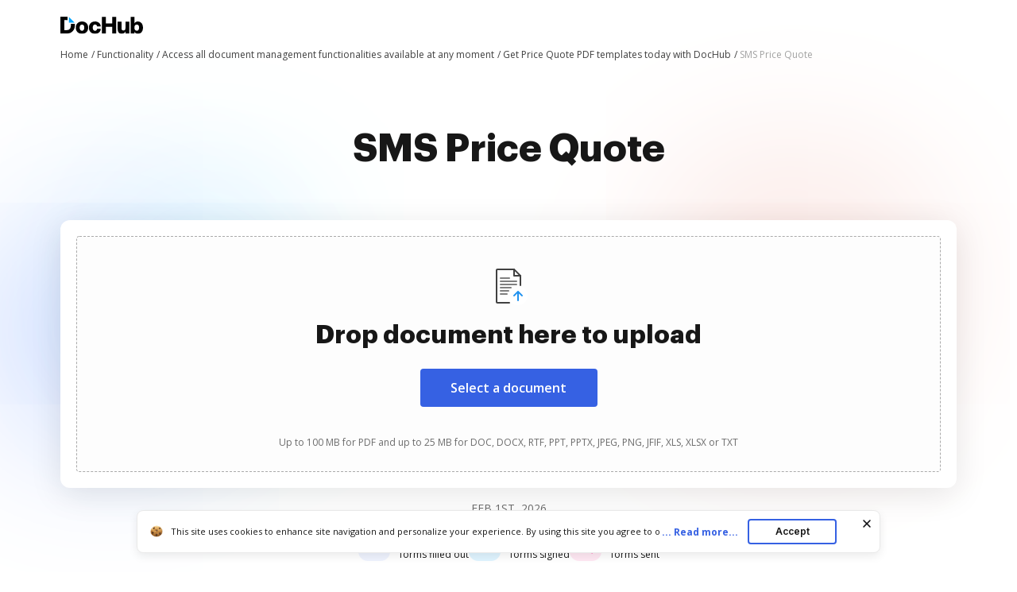

--- FILE ---
content_type: image/svg+xml
request_url: https://cdn.mrkhub.com/dochub-frontend/198/images/_modules/section-footer/add-comments.svg
body_size: 537
content:
<svg width="16" height="17" viewBox="0 0 16 17" fill="none" xmlns="http://www.w3.org/2000/svg">
<path fill-rule="evenodd" clip-rule="evenodd" d="M0 11C0 12.1046 0.89543 13 2 13H8.13008L11.3492 15.7593C11.9979 16.3153 13 15.8544 13 15V13H14C15.1046 13 16 12.1046 16 11V2C16 0.89543 15.1046 0 14 0H2C0.89543 0 0 0.89543 0 2V11ZM12 11C11.4477 11 11 11.4477 11 12V12.8258L9.15079 11.2407C8.96955 11.0854 8.73871 11 8.5 11H2V2H14V11H12ZM4.5 6C4.22386 6 4 5.77614 4 5.5C4 5.22386 4.22386 5 4.5 5H11.5C11.7761 5 12 5.22386 12 5.5C12 5.77614 11.7761 6 11.5 6H4.5ZM4 7.5C4 7.77614 4.22386 8 4.5 8H11.5C11.7761 8 12 7.77614 12 7.5C12 7.22386 11.7761 7 11.5 7H4.5C4.22386 7 4 7.22386 4 7.5Z" fill="#3661E3"/>
</svg>


--- FILE ---
content_type: image/svg+xml
request_url: https://cdn.mrkhub.com/dochub-frontend/198/images/_modules/forms-actions-counters/icon-send.svg
body_size: 282
content:
<svg width="20" height="18" viewBox="0 0 20 18" fill="none" xmlns="http://www.w3.org/2000/svg">
<path d="M17.68 2.79761V9.50705" stroke="#FF74B9" stroke-width="1.5" stroke-linecap="round" stroke-linejoin="round"/>
<path d="M18.64 15.2669H12.88" stroke="#FF74B9" stroke-width="1.5" stroke-linecap="round" stroke-linejoin="round"/>
<path d="M16.72 13.3469L18.64 15.2669L16.72 17.1869" stroke="#FF74B9" stroke-width="1.5" stroke-linecap="round" stroke-linejoin="round"/>
<path d="M9.03999 13.347H3.27999C2.21919 13.347 1.35999 12.4878 1.35999 11.427V2.79761" stroke="#FF74B9" stroke-width="1.5" stroke-linecap="round" stroke-linejoin="round"/>
<path fill-rule="evenodd" clip-rule="evenodd" d="M3.29055 0.866943H15.7504C16.816 0.866943 17.6809 1.73094 17.6809 2.7975V2.7975C17.6809 3.43782 17.3632 4.0359 16.8333 4.39494L11.6905 7.8807C10.3801 8.7687 8.65983 8.7687 7.34943 7.8807L2.20767 4.3959C1.67775 4.03686 1.35999 3.43782 1.35999 2.79846V2.7975C1.35999 1.73094 2.22399 0.866943 3.29055 0.866943Z" stroke="#FF74B9" stroke-width="1.5" stroke-linecap="round" stroke-linejoin="round"/>
</svg>


--- FILE ---
content_type: application/javascript; charset=UTF-8
request_url: https://www.dochub.com/cdn-cgi/challenge-platform/h/b/scripts/jsd/d251aa49a8a3/main.js?
body_size: 7635
content:
window._cf_chl_opt={AKGCx8:'b'};~function(w6,qA,qE,qQ,qh,qa,qj,qp,qH,w1){w6=g,function(f,W,wh,w5,D,O){for(wh={f:700,W:658,D:516,O:647,c:555,I:686,n:683,T:489,F:550,M:602,y:513},w5=g,D=f();!![];)try{if(O=-parseInt(w5(wh.f))/1*(parseInt(w5(wh.W))/2)+-parseInt(w5(wh.D))/3+parseInt(w5(wh.O))/4+parseInt(w5(wh.c))/5*(parseInt(w5(wh.I))/6)+parseInt(w5(wh.n))/7*(parseInt(w5(wh.T))/8)+-parseInt(w5(wh.F))/9*(-parseInt(w5(wh.M))/10)+-parseInt(w5(wh.y))/11,W===O)break;else D.push(D.shift())}catch(c){D.push(D.shift())}}(K,900984),qA=this||self,qE=qA[w6(466)],qQ=function(DA,DY,Dm,Dk,Do,Db,DC,DB,DZ,w7,W,D,O,c){return DA={f:679,W:574,D:638,O:682,c:646},DY={f:571,W:579,D:497,O:478,c:705,I:595,n:651,T:707,F:594,M:497,y:650,N:608,i:559,J:497,l:610,Z:685,B:549,d:528,z:698,C:696,b:469,o:554,k:497,m:496,Y:482,A:549,E:544,Q:708,h:654,a:523,s:497,R:639,x:533,j:639,U:533},Dm={f:488},Dk={f:465,W:522},Do={f:536},Db={f:465,W:522,D:526,O:607,c:679,I:533,n:599,T:578,F:673,M:613,y:599,N:578,i:673,J:504,l:560,Z:635,B:583,d:536,z:528,C:536,b:471,o:668,k:482,m:528,Y:524,A:585,E:528,Q:580,h:536,a:579,s:598,R:706,x:644,j:497,U:561,H:528,P:497,G:524,X:662,e:661,S:528,L:536,v:623,V:667,K0:578,K1:509,K2:536,K3:641,K4:536,K5:553,K6:710,K7:520,K8:536,K9:535,KK:688,Kg:474,Kf:528,KW:529,Kq:497,Kw:546,KD:528,KO:544,Kc:643,KI:681,Kn:687,KT:505,KF:528,KM:523},DC={f:465},DB={f:520},DZ={f:494,W:533},w7=w6,W={'SvFUL':function(I,n){return n==I},'ImHKH':function(I,n){return I<<n},'TxwCh':function(I,n){return I==n},'EfGik':function(I,n){return n===I},'LtwXB':w7(DA.f),'kyNYz':function(I,n){return I+n},'gbZru':function(I,n){return n!==I},'YxDJS':function(I,n){return I>n},'JYTtQ':function(I,n){return I&n},'xXohR':function(I,n){return I==n},'lAOyQ':function(I,n){return I(n)},'NBzUL':function(I,n){return n|I},'ebepI':function(I,n){return I(n)},'gqpWt':function(I,n){return I>n},'SKPap':function(I,n){return n|I},'GKfnk':function(I,n){return n==I},'IMgQf':function(I,n){return I==n},'sjssl':function(I,n){return I>n},'BcuwJ':function(I,n){return I-n},'yvAGc':function(I,n){return I|n},'jLMfp':function(I,n){return I<<n},'gdpnq':function(I,n){return I>n},'WSBGP':function(I,n){return I&n},'Gtokc':function(I,n){return I==n},'YfHzC':function(I,n){return I==n},'jyGNY':function(I,n){return I-n},'ijEnx':function(I,n){return I==n},'ICUPI':function(I,n){return I<n},'EROVe':function(I,n){return I<<n},'wwIAA':function(I,n){return I(n)},'tuvzz':function(I,n){return I-n},'sgeit':function(I,n){return I(n)},'mcAph':function(I){return I()},'BLCAO':function(I,n){return I(n)},'iBihb':w7(DA.W),'zKWCH':function(I,n){return I==n},'AieZM':function(I,n){return n==I},'XHpQY':function(I,n){return I*n},'RUGGG':function(I,n){return I(n)},'GaXhA':function(I,n){return n!=I},'ySrXP':function(I,n){return I<n},'dXTfb':function(I,n){return I(n)},'uJHPJ':w7(DA.D),'xugHS':function(I,n){return I(n)},'QgmHn':function(I,n){return I<n},'gJOYb':function(I,n){return I&n},'jYAci':function(I,n){return I<n},'HOEPh':function(I,n){return I(n)},'QMGpq':function(I,n){return I+n}},D=String[w7(DA.O)],O={'h':function(I,w8){return w8=w7,W[w8(DB.f)](null,I)?'':O.g(I,6,function(n,w9){return w9=w8,w9(DZ.f)[w9(DZ.W)](n)})},'g':function(I,T,F,Dz,Dr,wW,M,y,N,i,J,Z,B,z,C,o,Y,A,E,Q,s){if(Dz={f:706},Dr={f:520},wW=w7,M={'eZDuq':function(R,j){return j|R},'jATrS':function(R,j,wK){return wK=g,W[wK(Dr.f)](R,j)},'LvVZe':function(R,j,wg){return wg=g,W[wg(Dz.f)](R,j)},'VftbL':function(R,j,wf){return wf=g,W[wf(DC.f)](R,j)}},W[wW(Db.f)](null,I))return'';for(N={},i={},J='',Z=2,B=3,z=2,C=[],o=0,Y=0,A=0;A<I[wW(Db.W)];A+=1)if(W[wW(Db.D)](W[wW(Db.O)],wW(Db.c))){if(E=I[wW(Db.I)](A),Object[wW(Db.n)][wW(Db.T)][wW(Db.F)](N,E)||(N[E]=B++,i[E]=!0),Q=W[wW(Db.M)](J,E),Object[wW(Db.y)][wW(Db.N)][wW(Db.F)](N,Q))J=Q;else{if(Object[wW(Db.n)][wW(Db.N)][wW(Db.i)](i,J)){if(W[wW(Db.J)](wW(Db.l),wW(Db.l)))D(wW(Db.Z)+O[wW(Db.B)]);else{if(256>J[wW(Db.d)](0)){for(y=0;y<z;o<<=1,Y==T-1?(Y=0,C[wW(Db.z)](F(o)),o=0):Y++,y++);for(s=J[wW(Db.C)](0),y=0;W[wW(Db.b)](8,y);o=o<<1|W[wW(Db.o)](s,1),W[wW(Db.k)](Y,T-1)?(Y=0,C[wW(Db.m)](W[wW(Db.Y)](F,o)),o=0):Y++,s>>=1,y++);}else{for(s=1,y=0;y<z;o=W[wW(Db.A)](o<<1,s),T-1==Y?(Y=0,C[wW(Db.E)](W[wW(Db.Q)](F,o)),o=0):Y++,s=0,y++);for(s=J[wW(Db.h)](0),y=0;W[wW(Db.a)](16,y);o=W[wW(Db.s)](W[wW(Db.R)](o,1),1&s),W[wW(Db.f)](Y,T-1)?(Y=0,C[wW(Db.z)](F(o)),o=0):Y++,s>>=1,y++);}Z--,W[wW(Db.x)](0,Z)&&(Z=Math[wW(Db.j)](2,z),z++),delete i[J]}}else for(s=N[J],y=0;y<z;o=o<<1|1&s,W[wW(Db.U)](Y,T-1)?(Y=0,C[wW(Db.H)](F(o)),o=0):Y++,s>>=1,y++);J=(Z--,0==Z&&(Z=Math[wW(Db.P)](2,z),z++),N[Q]=B++,W[wW(Db.G)](String,E))}}else{for(U=1,H=0;P<G;z=M[wW(Db.X)](S<<1.79,L),M[wW(Db.e)](D,V-1)?(K0=0,K1[wW(Db.S)](K2(K3)),K4=0):K5++,K6=0,X++);for(K7=K8[wW(Db.L)](0),K9=0;16>KK;Kf=M[wW(Db.v)](KW,1)|Kq&1.65,M[wW(Db.V)](Kw,KD-1)?(KO=0,Kc[wW(Db.m)](KI(Kn)),KT=0):KF++,KM>>=1,Kg++);}if(''!==J){if(Object[wW(Db.y)][wW(Db.K0)][wW(Db.i)](i,J)){if(W[wW(Db.K1)](256,J[wW(Db.K2)](0))){for(y=0;y<z;o<<=1,Y==W[wW(Db.K3)](T,1)?(Y=0,C[wW(Db.z)](W[wW(Db.Y)](F,o)),o=0):Y++,y++);for(s=J[wW(Db.K4)](0),y=0;W[wW(Db.K1)](8,y);o=W[wW(Db.K5)](W[wW(Db.K6)](o,1),s&1.57),Y==T-1?(Y=0,C[wW(Db.H)](F(o)),o=0):Y++,s>>=1,y++);}else{for(s=1,y=0;y<z;o=s|o<<1,W[wW(Db.K7)](Y,T-1)?(Y=0,C[wW(Db.m)](F(o)),o=0):Y++,s=0,y++);for(s=J[wW(Db.K8)](0),y=0;W[wW(Db.K9)](16,y);o=o<<1.81|W[wW(Db.KK)](s,1),W[wW(Db.Kg)](Y,T-1)?(Y=0,C[wW(Db.Kf)](F(o)),o=0):Y++,s>>=1,y++);}Z--,W[wW(Db.KW)](0,Z)&&(Z=Math[wW(Db.Kq)](2,z),z++),delete i[J]}else for(s=N[J],y=0;y<z;o=o<<1.75|s&1,W[wW(Db.U)](Y,W[wW(Db.Kw)](T,1))?(Y=0,C[wW(Db.KD)](F(o)),o=0):Y++,s>>=1,y++);Z--,W[wW(Db.KO)](0,Z)&&z++}for(s=2,y=0;W[wW(Db.Kc)](y,z);o=W[wW(Db.K5)](W[wW(Db.KI)](o,1),s&1.94),T-1==Y?(Y=0,C[wW(Db.Kf)](W[wW(Db.Kn)](F,o)),o=0):Y++,s>>=1,y++);for(;;)if(o<<=1,Y==W[wW(Db.KT)](T,1)){C[wW(Db.KF)](F(o));break}else Y++;return C[wW(Db.KM)]('')},'j':function(I,wq){return wq=w7,W[wq(Dk.f)](null,I)?'':''==I?null:O.i(I[wq(Dk.W)],32768,function(n,ww){return ww=wq,I[ww(Do.f)](n)})},'i':function(I,T,F,wO,M,y,N,i,J,Z,B,z,C,o,Y,A,E,x,Q,s,R,Du,U){for(wO=w7,M={'mqEUQ':function(j,wD){return wD=g,W[wD(Dm.f)](j)}},y=[],N=4,i=4,J=3,Z=[],C=W[wO(DY.f)](F,0),o=T,Y=1,B=0;W[wO(DY.W)](3,B);y[B]=B,B+=1);for(A=0,E=Math[wO(DY.D)](2,2),z=1;E!=z;)if(wO(DY.O)!==W[wO(DY.c)]){for(Q=wO(DY.I)[wO(DY.n)]('|'),s=0;!![];){switch(Q[s++]){case'0':o>>=1;continue;case'1':A|=(0<R?1:0)*z;continue;case'2':z<<=1;continue;case'3':R=C&o;continue;case'4':W[wO(DY.T)](0,o)&&(o=T,C=F(Y++));continue}break}}else{if(Du={f:616},U=T(),null===U)return;N=(F&&W[wO(DY.F)](F,Z),i(function(wc){wc=wO,M[wc(Du.f)](U)},U*1e3))}switch(A){case 0:for(A=0,E=Math[wO(DY.M)](2,8),z=1;E!=z;R=o&C,o>>=1,W[wO(DY.y)](0,o)&&(o=T,C=F(Y++)),A|=W[wO(DY.N)](0<R?1:0,z),z<<=1);x=W[wO(DY.i)](D,A);break;case 1:for(A=0,E=Math[wO(DY.J)](2,16),z=1;W[wO(DY.l)](z,E);R=o&C,o>>=1,o==0&&(o=T,C=F(Y++)),A|=(W[wO(DY.Z)](0,R)?1:0)*z,z<<=1);x=W[wO(DY.B)](D,A);break;case 2:return''}for(B=y[3]=x,Z[wO(DY.d)](x);;)if(wO(DY.z)===W[wO(DY.C)])return![];else{if(Y>I)return'';for(A=0,E=Math[wO(DY.M)](2,J),z=1;z!=E;R=C&o,o>>=1,o==0&&(o=T,C=W[wO(DY.b)](F,Y++)),A|=(W[wO(DY.o)](0,R)?1:0)*z,z<<=1);switch(x=A){case 0:for(A=0,E=Math[wO(DY.k)](2,8),z=1;z!=E;R=W[wO(DY.m)](C,o),o>>=1,W[wO(DY.Y)](0,o)&&(o=T,C=F(Y++)),A|=(0<R?1:0)*z,z<<=1);y[i++]=W[wO(DY.A)](D,A),x=i-1,N--;break;case 1:for(A=0,E=Math[wO(DY.D)](2,16),z=1;z!=E;R=C&o,o>>=1,W[wO(DY.E)](0,o)&&(o=T,C=F(Y++)),A|=(W[wO(DY.Q)](0,R)?1:0)*z,z<<=1);y[i++]=W[wO(DY.h)](D,A),x=i-1,N--;break;case 2:return Z[wO(DY.a)]('')}if(0==N&&(N=Math[wO(DY.s)](2,J),J++),y[x])x=y[x];else if(x===i)x=W[wO(DY.R)](B,B[wO(DY.x)](0));else return null;Z[wO(DY.d)](x),y[i++]=W[wO(DY.j)](B,x[wO(DY.U)](0)),N--,B=x,N==0&&(N=Math[wO(DY.D)](2,J),J++)}}},c={},c[w7(DA.c)]=O.h,c}(),qh={},qh[w6(660)]='o',qh[w6(701)]='s',qh[w6(468)]='u',qh[w6(543)]='z',qh[w6(631)]='n',qh[w6(652)]='I',qh[w6(548)]='b',qa=qh,qA[w6(592)]=function(W,D,O,I,DV,Dv,DL,wF,T,M,y,N,i,J,Z){if(DV={f:609,W:666,D:473,O:518,c:690,I:697,n:596,T:669,F:596,M:515,y:519,N:522,i:634,J:569,l:557,Z:538,B:691,d:483},Dv={f:487,W:522,D:507},DL={f:599,W:578,D:673,O:528},wF=w6,T={'ztoys':function(B,z){return B(z)},'jCXla':function(B,z,C,o){return B(z,C,o)},'eGakq':function(B,z){return B===z},'DDKbV':wF(DV.f),'KgylV':function(B,z){return B+z},'mhKDX':function(B,z,C){return B(z,C)}},null===D||D===void 0)return I;for(M=T[wF(DV.W)](qx,D),W[wF(DV.D)][wF(DV.O)]&&(M=M[wF(DV.c)](W[wF(DV.D)][wF(DV.O)](D))),M=W[wF(DV.I)][wF(DV.n)]&&W[wF(DV.T)]?W[wF(DV.I)][wF(DV.F)](new W[(wF(DV.T))](M)):function(B,wy,z){for(wy=wF,B[wy(Dv.f)](),z=0;z<B[wy(Dv.W)];B[z]===B[z+1]?B[wy(Dv.D)](z+1,1):z+=1);return B}(M),y='nAsAaAb'.split('A'),y=y[wF(DV.M)][wF(DV.y)](y),N=0;N<M[wF(DV.N)];i=M[N],J=T[wF(DV.i)](qR,W,D,i),y(J)?(Z=T[wF(DV.J)]('s',J)&&!W[wF(DV.l)](D[i]),T[wF(DV.J)](T[wF(DV.Z)],O+i)?F(T[wF(DV.B)](O,i),J):Z||T[wF(DV.d)](F,T[wF(DV.B)](O,i),D[i])):F(O+i,J),N++);return I;function F(B,z,wM){wM=wF,Object[wM(DL.f)][wM(DL.W)][wM(DL.D)](I,z)||(I[z]=[]),I[z][wM(DL.O)](B)}},qj=w6(545)[w6(651)](';'),qp=qj[w6(515)][w6(519)](qj),qA[w6(664)]=function(D,O,OK,O9,wN,I,n,T,F,M,y){for(OK={f:711,W:542,D:621,O:486,c:640,I:581,n:659,T:617,F:588,M:589,y:593,N:632,i:711,J:522,l:711,Z:522,B:645,d:528,z:508},O9={f:617,W:588,D:593,O:711,c:542,I:621,n:528,T:536,F:486,M:640,y:581,N:659},wN=w6,I={},I[wN(OK.f)]=function(N,i){return N<i},I[wN(OK.W)]=function(N,i){return N==i},I[wN(OK.D)]=function(N,i){return N-i},I[wN(OK.O)]=function(N,i){return N>i},I[wN(OK.c)]=function(N,i){return N<<i},I[wN(OK.I)]=function(N,i){return N&i},I[wN(OK.n)]=function(N,i){return N-i},I[wN(OK.T)]=function(N,i){return i===N},I[wN(OK.F)]=wN(OK.M),I[wN(OK.y)]=function(N,i){return N+i},n=I,T=Object[wN(OK.N)](O),F=0;n[wN(OK.i)](F,T[wN(OK.J)]);F++)if(M=T[F],'f'===M&&(M='N'),D[M]){for(y=0;n[wN(OK.l)](y,O[T[F]][wN(OK.Z)]);-1===D[M][wN(OK.B)](O[T[F]][y])&&(qp(O[T[F]][y])||D[M][wN(OK.d)](n[wN(OK.y)]('o.',O[T[F]][y]))),y++);}else D[M]=O[T[F]][wN(OK.z)](function(N,wi){if(wi=wN,n[wi(O9.f)](n[wi(O9.W)],n[wi(O9.W)]))return n[wi(O9.D)]('o.',N);else{for(U=1,H=0;n[wi(O9.O)](P,G);y=S<<1.97|L,n[wi(O9.c)](v,n[wi(O9.I)](V,1))?(K0=0,K1[wi(O9.n)](K2(K3)),K4=0):K5++,K6=0,X++);for(K7=K8[wi(O9.T)](0),K9=0;n[wi(O9.F)](16,KK);Kf=n[wi(O9.M)](KW,1)|n[wi(O9.y)](Kq,1),n[wi(O9.c)](Kw,n[wi(O9.N)](KD,1))?(KO=0,Kc[wi(O9.n)](KI(Kn)),KT=0):KF++,KM>>=1,Kg++);}})},qH=null,w1=w0(),w3();function qU(Og,wJ,O,c,I,n,T,F,M){c=(Og={f:627,W:493,D:678,O:680,c:713,I:512,n:527,T:627,F:637,M:684,y:517,N:702,i:600,J:678,l:530,Z:684,B:603},wJ=w6,O={},O[wJ(Og.f)]=wJ(Og.W),O[wJ(Og.D)]=wJ(Og.O),O);try{return I=qE[wJ(Og.c)](wJ(Og.I)),I[wJ(Og.n)]=c[wJ(Og.T)],I[wJ(Og.F)]='-1',qE[wJ(Og.M)][wJ(Og.y)](I),n=I[wJ(Og.N)],T={},T=pRIb1(n,n,'',T),T=pRIb1(n,n[wJ(Og.i)]||n[c[wJ(Og.J)]],'n.',T),T=pRIb1(n,I[wJ(Og.l)],'d.',T),qE[wJ(Og.Z)][wJ(Og.B)](I),F={},F.r=T,F.e=null,F}catch(y){return M={},M.r={},M.e=y,M}}function qG(OO,wZ,W,D,O,c){return OO={f:619,W:490,D:631,O:558,c:619,I:490,n:514},wZ=w6,W={},W[wZ(OO.f)]=function(I,n){return n!==I},W[wZ(OO.W)]=wZ(OO.D),D=W,O=qA[wZ(OO.O)],!O?null:(c=O.i,D[wZ(OO.c)](typeof c,D[wZ(OO.I)])||c<30)?wZ(OO.n)!==wZ(OO.n)?null:null:c}function w2(O,c,Ou,wY,I,n,T,F,M,y,N,i,J){if(Ou={f:618,W:663,D:498,O:541,c:611,I:558,n:586,T:584,F:475,M:694,y:677,N:615,i:491,J:630,l:625,Z:537,B:703,d:566,z:612,C:495,b:495,o:704,k:655,m:694,Y:480,A:712,E:503,Q:604,h:481,a:591,s:547,R:646},wY=w6,I={'UqUOC':function(l,Z){return l(Z)},'rVepY':function(l,Z){return l+Z},'lEGuu':function(l,Z){return l+Z},'tEcgb':wY(Ou.f),'woAmh':wY(Ou.W)},!I[wY(Ou.D)](qS,0))return![];T=(n={},n[wY(Ou.O)]=O,n[wY(Ou.c)]=c,n);try{F=qA[wY(Ou.I)],M=I[wY(Ou.n)](I[wY(Ou.T)](I[wY(Ou.F)],qA[wY(Ou.M)][wY(Ou.y)])+wY(Ou.N),F.r)+wY(Ou.i),y=new qA[(wY(Ou.J))](),y[wY(Ou.l)](I[wY(Ou.Z)],M),y[wY(Ou.B)]=2500,y[wY(Ou.d)]=function(){},N={},N[wY(Ou.z)]=qA[wY(Ou.M)][wY(Ou.z)],N[wY(Ou.C)]=qA[wY(Ou.M)][wY(Ou.b)],N[wY(Ou.o)]=qA[wY(Ou.M)][wY(Ou.o)],N[wY(Ou.k)]=qA[wY(Ou.m)][wY(Ou.Y)],N[wY(Ou.A)]=w1,i=N,J={},J[wY(Ou.E)]=T,J[wY(Ou.Q)]=i,J[wY(Ou.h)]=wY(Ou.a),y[wY(Ou.s)](qQ[wY(Ou.R)](J))}catch(l){}}function w3(Op,Oj,wA,f,W,D,O,c){if(Op={f:609,W:511,D:562,O:476,c:558,I:540,n:479,T:674,F:476,M:689,y:525,N:606,i:568,J:551,l:551,Z:709,B:620,d:620},Oj={f:470,W:479,D:674,O:649,c:649,I:620,n:699,T:557,F:605,M:582},wA=w6,f={'DoNNv':function(I,n){return I===n},'bBgok':function(I,n){return I(n)},'wzuQd':function(I,n,T,F){return I(n,T,F)},'WuEUB':wA(Op.f),'oTFyn':function(I,n){return I+n},'hoRiZ':function(I){return I()},'iEqkg':wA(Op.W),'zxHqw':wA(Op.D),'ZLtYW':function(I,n){return I!==n},'bbISu':wA(Op.O)},W=qA[wA(Op.c)],!W)return;if(!qv())return;(D=![],O=function(){if(!D){if(D=!![],!qv())return;qP(function(I){w4(W,I)})}},f[wA(Op.I)](qE[wA(Op.n)],f[wA(Op.T)]))?wA(Op.F)!==f[wA(Op.M)]?(f[wA(Op.y)](typeof c,wA(Op.N))&&f[wA(Op.i)](F,M),T()):O():qA[wA(Op.J)]?qE[wA(Op.l)](wA(Op.Z),O):(c=qE[wA(Op.B)]||function(){},qE[wA(Op.d)]=function(wE,T,F,M){(wE=wA,f[wE(Oj.f)](c),qE[wE(Oj.W)]!==f[wE(Oj.D)])&&(f[wE(Oj.O)]===f[wE(Oj.c)]?(qE[wE(Oj.I)]=c,O()):(T=B[d],F=f[wE(Oj.n)](z,C,b,T),o(F))?(M=F==='s'&&!x[wE(Oj.T)](j[T]),f[wE(Oj.F)]===f[wE(Oj.M)](U,T)?H(P+T,F):M||G(X+T,e[T])):s(R+T,F))})}function w0(OC,wu){return OC={f:622,W:622},wu=w6,crypto&&crypto[wu(OC.f)]?crypto[wu(OC.W)]():''}function qx(W,DH,wT,D,O,c){for(DH={f:577,W:577,D:690,O:632,c:692},wT=w6,D={},D[wT(DH.f)]=function(I,n){return n!==I},O=D,c=[];O[wT(DH.W)](null,W);c=c[wT(DH.D)](Object[wT(DH.O)](W)),W=Object[wT(DH.c)](W));return c}function qX(On,wB,f){return On={f:671,W:633},wB=w6,f={'DKBgG':function(W,D){return W!==D},'DgAET':function(W){return W()}},f[wB(On.f)](f[wB(On.W)](qG),null)}function qP(f,Ow,Oq,wl,W,D){Ow={f:590},Oq={f:606,W:587,D:552},wl=w6,W={'eZcem':function(O,c){return O(c)},'GcBcT':function(O){return O()}},D=qU(),qV(D.r,function(O,wt){wt=g,typeof f===wt(Oq.f)&&W[wt(Oq.W)](f,O),W[wt(Oq.D)](qe)}),D.e&&w2(wl(Ow.f),D.e)}function qS(f,Oy,wr){return Oy={f:531},wr=w6,Math[wr(Oy.f)]()<f}function g(f,W,q,w){return f=f-464,q=K(),w=q[f],w}function qv(Oi,wC,f,W,D){return Oi={f:670,W:464},wC=w6,f=3600,W=qL(),D=Math[wC(Oi.f)](Date[wC(Oi.W)]()/1e3),D-W>f?![]:!![]}function qe(OM,wd,f,W){if(OM={f:575},wd=w6,f={'yCKkB':function(D,O){return D(O)}},W=qG(),null===W)return;qH=(qH&&f[wd(OM.f)](clearTimeout,qH),setTimeout(function(){qP()},W*1e3))}function K(OP){return OP='sid,HOEPh,pkLOA2,/jsd/oneshot/d251aa49a8a3/0.3317179688144347:1769963185:wiTLiYs5QWNceqAdmzAPk5C109oE_-a6lz5MCBOnCIM/,AuMpa,56zOMyCT,FZqRr,object,jATrS,eZDuq,POST,rxvNi8,href,ztoys,VftbL,JYTtQ,Set,floor,DKBgG,isArray,call,iEqkg,cZMBK,cloudflare-invisible,AKGCx8,ZyTAL,gknyX,navigator,EROVe,fromCharCode,49FjnTqg,body,ySrXP,42XqFpTg,wwIAA,WSBGP,bbISu,concat,KgylV,getPrototypeOf,BEJpO,_cf_chl_opt,location,uJHPJ,Array,lkHUU,wzuQd,11809aBOoxS,string,contentWindow,timeout,LRmiB4,iBihb,ImHKH,zKWCH,jYAci,DOMContentLoaded,jLMfp,JHcfH,JBxy9,createElement,now,TxwCh,document,qqjVJ,undefined,xugHS,hoRiZ,YxDJS,log,Object,Gtokc,tEcgb,dzikn,JXuKT,RzIbl,readyState,aUjz8,source,xXohR,mhKDX,tPGkt,rfwwG,BVRGu,sort,mcAph,645512eYlhDZ,IUDBb,/invisible/jsd,detail,display: none,sR9jwlL40S$kXr8AiFtVEBYMNndmoyvf+JexThI-531g6cQaqHCuUK7P2ZbzGWOpD,SSTpq3,gJOYb,pow,UqUOC,yKWFr,LYrEJ,error,[native code],errorInfoObject,gbZru,tuvzz,RYqya,splice,map,sjssl,MWBIw,loading,iframe,30882324bkRfHK,MQHMi,includes,779766vBOWQj,appendChild,getOwnPropertyNames,bind,SvFUL,RWnxE,length,join,lAOyQ,DoNNv,EfGik,style,push,YfHzC,contentDocument,random,JZSfU,charAt,aeuiY,gdpnq,charCodeAt,woAmh,DDKbV,KPikC,ZLtYW,AdeF3,wMOSn,symbol,ijEnx,_cf_chl_opt;JJgc4;PJAn2;kJOnV9;IWJi4;OHeaY1;DqMg0;FKmRv9;LpvFx1;cAdz2;PqBHf2;nFZCC5;ddwW5;pRIb1;rxvNi8;RrrrA2;erHi9,jyGNY,send,boolean,dXTfb,27fellLY,addEventListener,GcBcT,yvAGc,QgmHn,1098145azAMro,success,isNaN,__CF$cv$params,RUGGG,dlpXE,IMgQf,lnAfr,Function,coPfc,stringify,ontimeout,postMessage,bBgok,eGakq,Kaxae,BLCAO,api,IqxsA,wZaUt,yCKkB,parent,xdCwI,hasOwnProperty,gqpWt,ebepI,NbAYb,oTFyn,status,lEGuu,NBzUL,rVepY,eZcem,oKLkq,ZJEdS,error on cf_chl_props,jsd,pRIb1,oBaBd,sgeit,3|0|4|1|2,from,LLCRa,SKPap,prototype,clientInformation,YDDhu,2612070DwdTLX,removeChild,chctx,WuEUB,function,LtwXB,XHpQY,d.cookie,GaXhA,TYlZ6,CnwA5,kyNYz,catch,/b/ov1/0.3317179688144347:1769963185:wiTLiYs5QWNceqAdmzAPk5C109oE_-a6lz5MCBOnCIM/,mqEUQ,qMJqj,/cdn-cgi/challenge-platform/h/,oZsQH,onreadystatechange,ZueBB,randomUUID,LvVZe,onload,open,xhr-error,HKZEd,onerror,zJfQM,XMLHttpRequest,number,keys,DgAET,jCXla,http-code:,toString,tabIndex,ootvO,QMGpq,fqrMY,BcuwJ,event,ICUPI,GKfnk,indexOf,PZJcKhGKSPv,5652780UdbwKi,baubZ,zxHqw,AieZM,split,bigint'.split(','),K=function(){return OP},K()}function qR(D,O,I,Dp,wn,n,T,F,M){T=(Dp={f:539,W:534,D:657,O:573,c:660,I:532,n:564,T:570,F:597,M:606,y:539,N:485,i:573,J:614,l:614,Z:697,B:672,d:564,z:532},wn=w6,n={},n[wn(Dp.f)]=function(N,i){return i!==N},n[wn(Dp.W)]=wn(Dp.D),n[wn(Dp.O)]=wn(Dp.c),n[wn(Dp.I)]=function(N,i){return N==i},n[wn(Dp.n)]=function(N,i){return N===i},n[wn(Dp.T)]=function(N,i){return N===i},n[wn(Dp.F)]=wn(Dp.M),n);try{if(T[wn(Dp.y)](wn(Dp.N),T[wn(Dp.W)]))F=O[I];else return}catch(N){return'i'}if(F==null)return F===void 0?'u':'x';if(T[wn(Dp.i)]==typeof F)try{if(T[wn(Dp.I)](wn(Dp.M),typeof F[wn(Dp.J)]))return F[wn(Dp.l)](function(){}),'p'}catch(i){}return D[wn(Dp.Z)][wn(Dp.B)](F)?'a':T[wn(Dp.n)](F,D[wn(Dp.Z)])?'D':T[wn(Dp.d)](!0,F)?'T':T[wn(Dp.T)](!1,F)?'F':(M=typeof F,T[wn(Dp.z)](T[wn(Dp.F)],M)?qs(D,F)?'N':'f':qa[M]||'?')}function qs(W,D,Dh,wI,O,c){return Dh={f:467,W:521,D:477,O:502,c:563,I:521,n:599,T:636,F:673,M:645,y:477},wI=w6,O={},O[wI(Dh.f)]=function(I,n){return I instanceof n},O[wI(Dh.W)]=function(I,n){return I<n},O[wI(Dh.D)]=wI(Dh.O),c=O,c[wI(Dh.f)](D,W[wI(Dh.c)])&&c[wI(Dh.I)](0,W[wI(Dh.c)][wI(Dh.n)][wI(Dh.T)][wI(Dh.F)](D)[wI(Dh.M)](c[wI(Dh.y)]))}function w4(O,c,OH,wQ,I,n,T,F){if(OH={f:500,W:499,D:556,O:693,c:676,I:484,n:501,T:572,F:499,M:481,y:653,N:642,i:576,J:567,l:481,Z:676,B:653,d:642,z:484,C:492,b:576},wQ=w6,I={},I[wQ(OH.f)]=function(M,N){return M===N},I[wQ(OH.W)]=wQ(OH.D),I[wQ(OH.O)]=wQ(OH.c),I[wQ(OH.I)]=wQ(OH.n),n=I,!O[wQ(OH.T)])return;n[wQ(OH.f)](c,n[wQ(OH.F)])?(T={},T[wQ(OH.M)]=n[wQ(OH.O)],T[wQ(OH.y)]=O.r,T[wQ(OH.N)]=wQ(OH.D),qA[wQ(OH.i)][wQ(OH.J)](T,'*')):(F={},F[wQ(OH.l)]=wQ(OH.Z),F[wQ(OH.B)]=O.r,F[wQ(OH.d)]=n[wQ(OH.z)],F[wQ(OH.C)]=c,qA[wQ(OH.b)][wQ(OH.J)](F,'*'))}function qV(f,W,Oz,Or,Od,OB,wb,D,O,c,I){Oz={f:663,W:656,D:558,O:472,c:694,I:630,n:625,T:601,F:618,M:677,y:510,N:572,i:703,J:566,l:624,Z:628,B:695,d:695,z:665,C:572,b:547,o:646,k:565},Or={f:629,W:626},Od={f:675,W:583,D:506,O:583,c:556,I:648,n:635},OB={f:703},wb=w6,D={'cZMBK':function(n,T){return n>=T},'RYqya':function(n,T){return n<T},'baubZ':function(n,T){return n+T},'zJfQM':function(n,T){return n(T)},'YDDhu':wb(Oz.f),'MWBIw':wb(Oz.W)},O=qA[wb(Oz.D)],console[wb(Oz.O)](qA[wb(Oz.c)]),c=new qA[(wb(Oz.I))](),c[wb(Oz.n)](D[wb(Oz.T)],wb(Oz.F)+qA[wb(Oz.c)][wb(Oz.M)]+D[wb(Oz.y)]+O.r),O[wb(Oz.N)]&&(c[wb(Oz.i)]=5e3,c[wb(Oz.J)]=function(wo){wo=wb,W(wo(OB.f))}),c[wb(Oz.l)]=function(wk){wk=wb,D[wk(Od.f)](c[wk(Od.W)],200)&&D[wk(Od.D)](c[wk(Od.O)],300)?W(wk(Od.c)):W(D[wk(Od.I)](wk(Od.n),c[wk(Od.W)]))},c[wb(Oz.Z)]=function(wm){wm=wb,D[wm(Or.f)](W,wm(Or.W))},I={'t':qL(),'lhr':qE[wb(Oz.B)]&&qE[wb(Oz.d)][wb(Oz.z)]?qE[wb(Oz.d)][wb(Oz.z)]:'','api':O[wb(Oz.C)]?!![]:![],'c':qX(),'payload':f},c[wb(Oz.b)](qQ[wb(Oz.o)](JSON[wb(Oz.k)](I)))}function qL(ON,wz,f){return ON={f:558,W:670},wz=w6,f=qA[wz(ON.f)],Math[wz(ON.W)](+atob(f.t))}}()

--- FILE ---
content_type: text/plain
request_url: https://www.dochub.com/mtrcs/g/collect?v=2&tid=G-DESM002YVE&gtm=45je61r1v882947858z8866772548za20gzb866772548zd866772548&_p=1769965031020&gcs=G111&gcd=13t3t3t3t5l1&npa=0&dma=0&cid=977631373.1769965035&ecid=332576264&ul=en-us%40posix&sr=1280x720&_fplc=0&ur=US-OH&frm=0&pscdl=noapi&_eu=AgAAAGA&sst.rnd=2131995752.1769965032&sst.tft=1769965031020&sst.lpc=18163884&sst.navt=n&sst.ude=0&sst.sw_exp=1&_s=1&tag_exp=103116026~103200004~104527907~104528501~104684208~104684211~115495938~115938465~115938469~116185181~116185182~116988316~117041587&dl=https%3A%2F%2Fwww.dochub.com%2Fen%2Ffunctionalities%2Fsms-price-quote&sid=1769965034&sct=1&seg=0&dt=SMS%20Price%20Quote%20fast%20and%20easy%20%7C%20DocHub&_tu=DA&en=page_view&_fv=1&_nsi=1&_ss=1&ep.exp_guest_id=95936ede71.1769965030&ep.user_agent=Mozilla%2F5.0%20(Macintosh%3B%20Intel%20Mac%20OS%20X%2010_15_7)%20AppleWebKit%2F537.36%20(KHTML%2C%20like%20Gecko)%20Chrome%2F131.0.0.0%20Safari%2F537.36%3B%20ClaudeBot%2F1.0%3B%20%2Bclaudebot%40anthropic.com)&ep.server_source=false&tfd=4182&richsstsse
body_size: -85
content:
event: message
data: {"send_pixel":["https://analytics.google.com/g/s/collect?dma=0&npa=0&gcs=G111&gcd=13t3t3t3t5l1&gtm=45j91e61s0h1v882947858z8866772548z99235464744za20gzb866772548zd866772548&tag_exp=103116026~103200004~104527907~104528501~104684208~104684211~115495938~115938465~115938469~116185181~116185182~116988316~117041587~117227944&_is_sw=0&_tu=DA&_gsid=DESM002YVEdSF1hW-16GXvEG3s0ffHEQ"],"options":{}}

event: message
data: {"send_pixel":["https://stats.g.doubleclick.net/g/collect?v=2&dma=0&npa=0&gcs=G111&gcd=13t3t3t3t5l1&tid=G-DESM002YVE&cid=977631373.1769965035&gtm=45j91e61s0h1v882947858z8866772548z99235464744za20gzb866772548zd866772548&tag_exp=103116026~103200004~104527907~104528501~104684208~104684211~115495938~115938465~115938469~116185181~116185182~116988316~117041587~117227944&_is_sw=0&_tu=DA&aip=1"],"options":{}}

event: message
data: {"send_pixel":["${transport_url}/_/set_cookie?val=5a%2Fy9jf54KtK3jIqRIv%2BuOI7LuR4OZj51GP8LqrK5zPE%2B0wVCuc%2FI8vXhECPo%2BFxXlNUPKZXOD3d2fBUL3h%2B0eR9Rk7GM%2FfvjmRRLekgUUqqaLA59RsfJXNzrv8HgZbj%2FcIcsmhzEjaSScNUavWXRXmE7Pc0o46DBXTjCTMhselVjnK98V8%2Bz8X5gEv2CcLV9KwVwuI%3D&path=${encoded_path}"]}

event: message
data: {"send_pixel":["https://c.bing.com/c.gif?Red3=BACID_350519&vid=9831585be0564addb26e9c1a231d2240"]}

event: message
data: {"response":{"status_code":200,"body":""}}



--- FILE ---
content_type: image/svg+xml
request_url: https://cdn.mrkhub.com/dochub-frontend/198/images/_modules/rating/star-rating-half-blue.svg
body_size: 364
content:
<svg width="16" height="16" viewBox="0 0 16 16" fill="none" xmlns="http://www.w3.org/2000/svg">
<path fill-rule="evenodd" clip-rule="evenodd" d="M8.00839 1.04248C7.73008 1.04248 7.45178 1.18973 7.31398 1.48422L5.8162 4.68511C5.70364 4.92567 5.47459 5.09083 5.2108 5.12166L1.6786 5.53449C1.02565 5.61081 0.76528 6.41968 1.25111 6.86256L3.84754 9.22943C4.04659 9.41088 4.13582 9.68347 4.0826 9.9475L3.39111 13.378C3.26208 14.0181 3.94129 14.5162 4.51305 14.2007L7.638 12.4764C7.75327 12.4128 7.88083 12.381 8.00839 12.381V1.04248Z" fill="#3661E3"/>
<path opacity="0.5" fill-rule="evenodd" clip-rule="evenodd" d="M8.00004 1.04248C8.27834 1.04248 8.55664 1.18973 8.69444 1.48422L10.1922 4.68511C10.3048 4.92567 10.5338 5.09083 10.7976 5.12166L14.3298 5.53449C14.9828 5.61081 15.2431 6.41968 14.7573 6.86256L12.1609 9.22943C11.9618 9.41088 11.8726 9.68347 11.9258 9.9475L12.6173 13.378C12.7463 14.0181 12.0671 14.5162 11.4954 14.2007L8.37042 12.4764C8.25515 12.4128 8.1276 12.381 8.00004 12.381V1.04248Z" fill="#3661E3"/>
</svg>


--- FILE ---
content_type: text/plain
request_url: https://www.dochub.com/mtrcs/g/collect?v=2&tid=G-DESM002YVE&gtm=45je61r1v882947858za20gzb866772548zd866772548&_p=1769965031020&gcs=G111&gcd=13t3t3t3t5l1&npa=0&dma=0&cid=977631373.1769965035&ecid=332576264&ul=en-us%40posix&sr=1280x720&frm=0&pscdl=noapi&_fplc=0&ur=US-OH&_eu=AAgAAGQ&sst.rnd=2131995752.1769965032&sst.tft=1769965031020&sst.syn=1&sst.lpc=18163884&sst.navt=n&sst.ude=0&sst.sw_exp=1&_s=2&tag_exp=103116026~103200004~104527907~104528501~104684208~104684211~115495938~115938465~115938469~116185181~116185182~116988316~117041587&dl=https%3A%2F%2Fwww.dochub.com%2Fen%2Ffunctionalities%2Fsms-price-quote&sid=1769965034&sct=1&seg=0&dt=SMS%20Price%20Quote%20fast%20and%20easy%20%7C%20DocHub&_tu=DA&en=function_page&_c=1&ep.exp_guest_id=95936ede71.1769965030&ep.user_agent=Mozilla%2F5.0%20(Macintosh%3B%20Intel%20Mac%20OS%20X%2010_15_7)%20AppleWebKit%2F537.36%20(KHTML%2C%20like%20Gecko)%20Chrome%2F131.0.0.0%20Safari%2F537.36%3B%20ClaudeBot%2F1.0%3B%20%2Bclaudebot%40anthropic.com)&ep.server_source=false&_et=20&tfd=4205&richsstsse
body_size: -635
content:
event: message
data: {"send_pixel":["https://analytics.google.com/g/s/collect?dma=0&npa=0&gcs=G111&gcd=13t3t3t3t5l1&gtm=45j91e61s0v882947858z99235464744za20gzb866772548zd866772548&tag_exp=103116026~103200004~104527907~104528501~104684208~104684211~115495938~115938465~115938469~116185181~116185182~116988316~117041587~117227945&_is_sw=0&_tu=DA&_gsid=DESM002YVE-rdQ8q6KhedYhonTY2CMAw"],"options":{}}

event: message
data: {"response":{"status_code":200,"body":""}}

